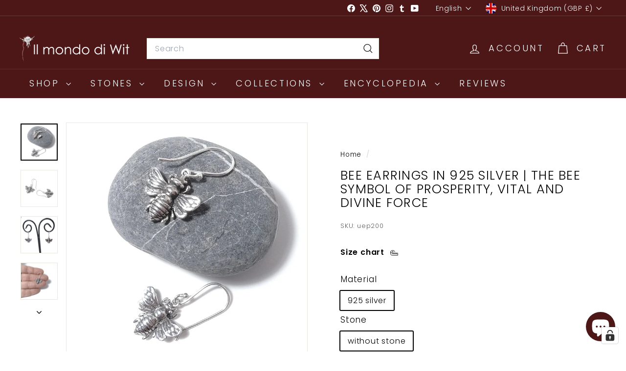

--- FILE ---
content_type: application/javascript
request_url: https://cs.complianz.io/cookie-solution/confs/js/98978153.js
body_size: 92
content:
_cmplc.csRC = { consApiKey: 'yh7cf7chNUe50ut6oghp7nOK1VWPgsNn', publicId: '8f63896c-4088-47f6-851e-ec1e589757ec' }
_cmplc.csEnabled = true;
_cmplc.csPurposes = [1,5];
_cmplc.cpUpd = 1750249892;
_cmplc.csFeatures = {"geolocation_setting":true,"compliance_solution_white_labeling":1,"rejection_recovery":false,"full_customization":true,"multiple_languages":true,"mobile_app_integration":false};
_cmplc.csT = null;
_cmplc.googleConsentModeV2 = true;
_cmplc.totalNumberOfProviders = 10;
